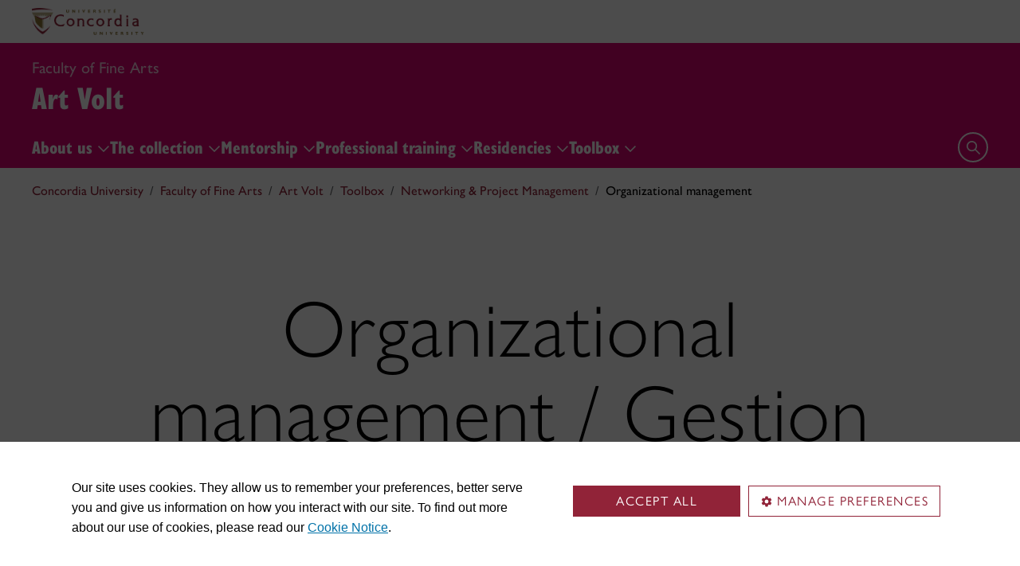

--- FILE ---
content_type: text/html
request_url: https://www.concordia.ca/finearts/art-volt/toolbox/networking-project-management/organizational-management.html
body_size: 14186
content:

    <!DOCTYPE HTML>
<html lang="en">
    <head>
    <meta charset="utf-8">
    <meta http-equiv="content-type" content="text/html; charset=UTF-8">
    <meta name="viewport" id="viewport" content="width=device-width, initial-scale=1.0">
    <meta name="robots" content="index,follow">
    <meta http-equiv="keywords" content="">
    <link rel="shortcut icon" href="/etc/designs/concordia/favicon.ico">
    <link rel="icon" type="image/png" sizes="32x32" href="/etc/designs/concordia/clientlibs/img/favicons/favicon-32x32.png">
    <link rel="icon" type="image/png" sizes="16x16" href="/etc/designs/concordia/clientlibs/img/favicons/favicon-16x16.png">
    <link rel="icon" type="image/png" sizes="192x192" href="/etc/designs/concordia/clientlibs/img/favicons/android-chrome-192x192.png">
    <link rel="apple-touch-icon" sizes="180x180" href="/etc/designs/concordia/clientlibs/img/favicons/apple-touch-icon.png">
    <link rel="manifest" crossorigin="use-credentials" href="/content/concordia/manifest.json">
    <link rel="mask-icon" href="/etc/designs/concordia/clientlibs/img/favicons/safari-pinned-tab.svg" color="#912338">
    <meta name="msapplication-TileColor" content="#912338">
    <meta name="theme-color" content="#912338">
    <title>Organizational management | Art Volt - Concordia University</title>
    <meta name="internal-url" content="https://www.concordia.ca/content/concordia/en/finearts/art-volt/toolbox/networking-project-management/organizational-management.html">
    <meta http-equiv="description" content="">
    <meta property="og:title" content="Organizational management | Art Volt - Concordia University">
    <meta property="og:description" content="">
    <meta property="og:type" content="website">
    <meta property="og:image" content="https://www.concordia.ca/content/concordia/en/finearts/art-volt/toolbox/networking-project-management/organizational-management.social.png/1661439646507.jpg">
    <meta property="og:image:alt" content="">
    <meta name="twitter:card" content="summary_large_image">
    <meta name="twitter:title" content="Organizational management | Art Volt - Concordia University">
    <meta property="twitter:image:src" content="https://www.concordia.ca/content/concordia/en/finearts/art-volt/toolbox/networking-project-management/organizational-management.social.png/1661439646507.jpg">
    <meta name="ts:path" content="content/concordia/en/finearts/art-volt/toolbox/networking-project-management/organizational-management">
    <link rel="preload" href="https://use.typekit.net/kmq6huc.css" as="style">
    <link rel="stylesheet" href="https://use.typekit.net/kmq6huc.css">
    <link rel="stylesheet" href="/etc/designs/concordia/clientlibs/vendor/bootstrap.min.24f75f0593b4daf33ef0203b04084356.css" type="text/css">
<link rel="stylesheet" href="/etc/designs/concordia/clientlibs/vendor/jquery-ui.min.7fb2f297bef3e44aaaa0b7ea0fc4cd4f.css" type="text/css">
<link rel="stylesheet" href="/etc/designs/concordia/concordia-master-clientlibs.min.7995ab42258172a486ac4d64e7f88292.css" type="text/css">
<script src="/etc/designs/concordia/clientlibs/vendor/bootstrap.min.fe96f9dd36170e0e5cdf9aeee3a03e99.js"></script>
<script src="/etc/designs/concordia/clientlibs/vendor/jquery.min.88fc740c0c81068c14c7431c45e9f4dc.js"></script>
<script src="/etc/designs/concordia/clientlibs/vendor/jquery-ui.min.f682feedd6ecc56f5db71cfdaa48a41f.js"></script>
<script src="/etc/designs/concordia/clientlibs/vendor/picturefill.min.893eed8d44a0e92621a02d4252223d82.js"></script>
<script src="/etc/designs/concordia/concordia-master-clientlibs.min.e0dc24ffc096edd97d31aa743d944128.js"></script>

        <script src="https://cscript-cdn-use.concordia.ca/loader.js"></script>
        <script>
            let languageCode = document.documentElement.lang;
            languageCode = languageCode.includes("fr") ? "fr" : "";
            var cassieSettings = {
                widgetProfileId: 1,
                languageCode: languageCode,
                licenseKey: "414E0D0E-BBCC-4D69-95C5-FE1D15F8C496",
                region: "use",
                environment: "production"
            };
            window.CassieWidgetLoader = new CassieWidgetLoaderModule(cassieSettings);

            document.addEventListener('CassieSubmitConsent',e=>{
                let cats=window.CassieWidgetLoader?.Widget?.widgetTemplate?.Categories||[],
                    map={},consent={analytics_storage:"denied",ad_storage:"denied",functionality_storage:"denied",security_storage:"denied"},
                    key={"Performance cookies":"analytics_storage","Marketing cookies":"ad_storage","Functional cookies":"functionality_storage","Strictly necessary cookies":"security_storage"},
                    eu="AT,BE,BG,CY,CZ,DE,DK,EE,ES,FI,FR,GR,HR,HU,IE,IT,LT,LU,LV,MT,NL,PL,PT,RO,SE,SI,SK,UK,CH".split(",");
                cats.forEach(cat=>cat.Cookies.forEach(c=>map[c.ChannelID]=key[cat.ChannelTypeParent||cat.ChannelType]));
                e.detail.forEach(p=>p.isOptIn&&map[p.channelId]&&(consent[map[p.channelId]]="granted"));
                fetch("https://ipapi.co/country/").then(r=>r.text()).then(c=>{
                    if (eu.includes(c)) {
                        clarity?.('consentv2',consent);
                        for (let [k,v] of Object.entries(consent)) clarity('set',`consent_`,v);
                    }
                });
            });
        </script>
</head>
    
<body class="full-window concordia page basicpage ">
        <!-- Google Tag Manager -->
        <noscript><iframe src="//www.googletagmanager.com/ns.html?id=GTM-57BSZT"
        height="0" width="0" style="display:none;visibility:hidden"></iframe></noscript>
        <script>(function(w,d,s,l,i){w[l]=w[l]||[];w[l].push({'gtm.start':
        new Date().getTime(),event:'gtm.js'});var f=d.getElementsByTagName(s)[0],
        j=d.createElement(s),dl=l!='dataLayer'?'&l='+l:'';j.async=true;j.src=
        '//www.googletagmanager.com/gtm.js?id='+i+dl;f.parentNode.insertBefore(j,f);
        })(window,document,'script','dataLayer','GTM-57BSZT');</script>
        <!-- End Google Tag Manager -->
    <div id="boot">
        
    <header class="d-print-none">
        <a id="skip-to-main" class="btn btn-primary ga-skip-to-main-link" href="#content-main">Skip to main content</a>

        <div class="emergency-alert">
            <div class="c-alert">
<script>
    $(document).ready(function () {
        cAlert.init("emergency_alert", "See more", "See less");
    });
</script>
</div>

        </div>

        <div class="header-embed d-none">
            <div class="header-embed script parbase">
    <style>

#boot .program-content p, #boot .program-content li, #boot .program-content .xlarge-text, #boot .program-content .large-text {
    font-size: 20px !important;
    line-height: 1.6 !important;
}

#boot .program-content .btn-burgundy-arrow {
    font-size: var(--cds-font-size-125);
    line-height: var(--cds-font-line-height-label);
}

#boot .c-link-list ul.c-link-list--style-default a, 
#boot .c-link-list ol.c-link-list--style-default a {
    text-decoration-color: color-mix(in srgb,currentColor 30%,transparent) !important;
}

#boot .c-link-list ul.c-link-list--style-default a:hover, 
#boot .c-link-list ol.c-link-list--style-default a:hover {
    text-decoration-color: color-mix(in srgb,currentColor 100%,transparent) !important;
}

#boot .c-wysiwyg .rte ol li.xlarge-text::marker {
    font-size: 18px;
}

@media (min-width: 768px) {
#boot .c-wysiwyg .rte ol li.xlarge-text::marker {
    font-size: 20px;
}
}


#boot .faceted-search .filters .filter-category.fr {
    font-size: 16px;
}

#boot .c-faculty-profile__info h1 {
margin: 1rem 0 .2rem -2px;
font: 800 2.5rem 'gill-sans-nova-condensed',sans-serif !important;
letter-spacing: normal;
color: #912338;
}

#boot .c-faculty-profile__info ul li strong {
    font-weight: bold;
}

@media(min-width: 768px) {

#boot .c-faculty-profile__info h1 {
    margin-top: 0;
    font-size: 3.375rem !important;
}
}

#boot .c-faculty-profile__main-content h2 {
margin: 0 0 1.5rem 0;
font: 800 2.25rem 'gill-sans-nova-condensed',sans-serif !important;
letter-spacing: normal;
text-transform: none;
color: #000;
}

#boot .c-faculty-profile__content-block h3 {
margin-bottom: 1rem;
font: 800 1.5rem/1.2 'gill-sans-nova-condensed',sans-serif;
}

#boot .c-faculty-profile__profile-login h5 {
    font-weight: 600 !important;
}

@media(min-width: 768px) {
#boot .c-faculty-profile__profile-login h5 {
    font: normal 18px/24px Arial,sans-serif;
    color: #000;
}
}

#boot .x-panel-body .thumb-wrap {
    display: block !important;
    visibility: visible !important;
}

#boot h1.hero-title {
    letter-spacing: 0 !important;
}

#boot .btn.btn-simple {
    font-weight: var(--cds-font-weight-semi-bold) !important;
}

#boot .btn.btn-simple:hover {
    text-decoration-color: #912238 !important;
}

#boot .navbar-nav .btn {
    text-wrap: unset;
    text-wrap-mode: nowrap;
}

@media (min-width: 768px) {
#boot .important-date .text.col-12.col-md-10 {
    flex: 3 !important;
}

#boot .important-date .date.col-12.col-md-2 {
   flex: 1 !important;
}

}

#boot .btn.btn-simple-back {
    font-weight: var(--cds-font-weight-semi-bold) !important;
    font-size: var(--cds-font-size-125) !important;
    line-height: var(--cds-font-line-height-brand-lead) !important;
    font-family: var(--cds-font-family-brand) !important;
    color: black !important;
}

@media (min-width: 768px) {

#boot .btn.btn-simple-back {
    font-size: var(--cds-font-size-150) !important;
}

}

#boot .c-tfs__result-link {
    text-decoration: underline !important;
    text-underline-offset: 3px !important;
    text-decoration-thickness: 1px !important;
}

#boot .c-faculty-profile-list__list-item--gap {
    border-bottom: 1px solid var(--cds-border-color-primary) !important; 
}

#boot .hero .hero-subtitle, 
#boot .c-hero .hero-subtitle {
    margin: 1.5rem 0 0 0;
    font: 500 24px/32px 'gill-sans-nova',sans-serif;
    letter-spacing: .25px;
}


#boot .c-news-list p.c-card__title.c-card__title--xsmall.c-card__title--black {
    font: 500 22px/28px 'gill-sans-nova', sans-serif !important;
}

#boot .c-news-list .c-news-list__grid a.rss-link {
    display: flex !important;
    flex-direction: row !important;
    font-family: var(--cds-font-family-body) !important;
    font-size: var(--cds-font-size-050) !important;
    font-weight: normal;
    padding-top: .2rem;
}

#boot .c-news-list .c-news-list__grid .ci-rss {
    transform: translateY(3px);
}

@media(max-width: 767px) {
    #boot .c-news-list .c-news-list__grid .more-links a {
        margin: 0;
    }

    #boot .c-news-list .c-news-list__grid .more-links {
        display: flex;
        margin-bottom: .5rem;
        gap: .5rem;
    }
}

#boot .deep-footer-links button {
    font-size: 14px !important;
    font-weight: normal !important;
}

#boot .sr-only {
  position: absolute;
  width: 1px;
  height: 1px;
  padding: 0;
  margin: -1px;
  overflow: hidden;
  clip: rect(0, 0, 0, 0); /* For older browsers */
  white-space: nowrap; /* Prevent text from wrapping and breaking speech */
  border: 0;
}
</style>

<script>
document.addEventListener('DOMContentLoaded',()=>{window.location.href.includes('concordia.ca/faculty/ulf-hlobil.html')&&(document.querySelector('div#ppl-widget-container')?.parentElement?.classList.contains('text-collapsible__content')&&document.querySelector('div#ppl-widget-container').parentElement.classList.remove('text-collapsible__content'))});
</script>
</div>

        </div>

        
        <div class="c-header__sticky-wrapper">
            <div class="c-header__sticky-container">
                


<div class="c-header-top">
    <div class="c-header-top__container c-header-top__container--subsite">
        <div class="container width1200">
            <div class="c-header-top__concordia-logo-container c-header-top__concordia-logo-container--subsite">
                <a class="c-header-top__concordia-logo c-header-top__concordia-logo--subsite ga-c-header-top-concordia-logo" href="https://www.concordia.ca">
                        <img class="d-none d-xl-block" src="/etc/designs/concordia/clientlibs/img/logo-concordia-university.png" alt="Concordia University">
                        <img class="d-block d-xl-none" src="/etc/designs/concordia/clientlibs/img/logo-concordia.svg" alt="Concordia University">
                </a>
            </div>
        </div>
    </div>
</div>
                    <div class="c-subsite c-subsite--magenta">
                        
                        <div class="c-subsite__container-row">
                            <div class="container width1200 c-subsite__container ">
                                <div class="c-subsite__container-top-row-mobile">
                                    <div class="c-subsite__container-titles">
                                                <span class="c-subsite__title-parent-subsite"><a class="focus-custom--outline-offset-0" href="/finearts.html">Faculty of Fine Arts</a></span>
                                        <h2 class="c-subsite__title"><a class="focus-custom--outline-offset-0" href="/finearts/art-volt.html">Art Volt</a></h2>
                                    </div>
                                    
                                    <button class="c-header-top__hamburger-btn c-header-top__hamburger-btn--subsite c-header-top__hamburger-btn--white navbar-toggler ga-c-header-top-hamburger-btn-mobile" type="button" aria-controls="c-navbar__offcanvas" aria-label="Toggle top navigation">
                                        <span class="c-header-top__hamburger-btn--open">
                                            <svg class="ci" aria-label="open">
                                                <use href="/etc/designs/concordia/clientlibs/img/svg-sprites.svg#ci-hamburger"></use>
                                            </svg>
                                        </span>
                                        <span class="c-header-top__hamburger-btn--close">
                                            <svg class="ci" aria-label="Close">
                                                <use href="/etc/designs/concordia/clientlibs/img/svg-sprites.svg#ci-close-flat"></use>
                                            </svg>
                                        </span>
                                    </button>
                                </div>
                            </div>
                            

<div class="c-navbar ">
    <nav class="navbar navbar-expand-xl navbar--subsite navbar--magenta" aria-label="Main navigation">
        <div class="container width1200">
            <div id="c-navbar__offcanvas" class="navbar-collapse offcanvas-collapse" tabindex="-1">

                
                
                
                <div class="c-site-search c-site-search--subsite focus-none" tabindex="-1">
                    <div class="container width1200 padding-keep position-relative">
                        <nav>
                            <div class="nav nav-tabs" role="tablist">
                                <button id="c-site-search__tab--concordia" class="nav-link active focus-custom--outline-offset-0" data-bs-toggle="tab" data-bs-target="#c-site-search__pane--concordia" aria-controls="c-site-search__pane--concordia" type="button" role="tab" aria-selected="true">Concordia</button>
                                    <button id="c-site-search__tab--directories" class="nav-link focus-custom--outline-offset-0" data-bs-toggle="tab" data-bs-target="#c-site-search__pane--directories" aria-controls="c-site-search__pane--directories" type="button" role="tab" aria-selected="false">Directories</button>
                            </div>
                        </nav>
                        <div class="tab-content">
                            <div id="c-site-search__pane--concordia" class="tab-pane show active" aria-labelledby="c-site-search__tab--concordia" role="tabpanel" tabindex="-1">
                                <form action="https://www.concordia.ca/search.html" method="get" role="search">
                                    <input id="c-site-search__url-private" type="hidden" value="https://hub.concordia.ca/carrefour/search.html">
                                    <div class="input-group">
                                        <input id="c-site-search__form--input-concordia" class="form-control focus-custom--outline-offset-0" name="q" type="text" placeholder="Search Concordia" aria-label="Search Concordia" aria-describedby="c-site-search__form--submit-concordia">
                                        <button id="c-site-search__form--submit-concordia" class="btn focus-custom--outline-offset-0" type="submit">
                                            <span class="visually-hidden">Search</span>
                                            <svg class="ci" role="presentation" aria-hidden="true">
                                                <use href="/etc/designs/concordia/clientlibs/img/svg-sprites.svg#ci-search"></use>
                                            </svg>
                                        </button>
                                    </div>
                                </form>
                            </div>
                                <div id="c-site-search__pane--directories" class="tab-pane" aria-labelledby="c-site-search__tab--directories" role="tabpanel" tabindex="-1">
                                    <form action="https://www.concordia.ca/directories.html" method="get" role="search">
                                        <input id="c-site-search__first_name" type="hidden" value="">
                                        <input id="c-site-search__last_name" type="hidden" value="">
                                        <div class="input-group">
                                            <input id="c-site-search__form--input-directories" class="form-control focus-custom--outline-offset-0" type="text" placeholder="Search Directories" aria-label="Search Directories" aria-describedby="c-site-search__form--submit-directories">
                                            <button id="c-site-search__form--submit-directories" class="btn focus-custom--outline-offset-0" type="submit">
                                                <span class="visually-hidden">Search</span>
                                                <svg class="ci" role="presentation" aria-hidden="true">
                                                    <use href="/etc/designs/concordia/clientlibs/img/svg-sprites.svg#ci-search"></use>
                                                </svg>
                                            </button>
                                        </div>
                                    </form>
                                </div>
                        </div>
                        <button class="c-site-search__btn-close btn btn-link" type="button">
                            Close
                            <span class="icon-close">
                                <svg class="ci" role="presentation">
                                    <use href="/etc/designs/concordia/clientlibs/img/svg-sprites.svg#ci-close"></use>
                                </svg>
                            </span>
                        </button>
                    </div>
                </div>
                

                
                <div class="c-mega-menu c-mega-menu--subsite ">
                        
<ul class="navbar-nav">
            <li class="position-relative">
                    <button
                        id="c-mega-menu__about"
                        class="btn dropdown-toggle dropdown-toggle--subsite    focus-custom--outline-offset-0 "
                        type="button"
                        data-bs-toggle="dropdown"
                        aria-expanded="false"
                    >
                        About us
                        <span class="c-mega-menu__icon-chevron c-mega-menu__icon-chevron--subsite ">
                            <svg class="ci" role="presentation" aria-hidden="true">
                                <use href="/etc/designs/concordia/clientlibs/img/svg-sprites.svg#ci-chevron-up"></use>
                            </svg>
                        </span>
                    </button>
                    <div class="dropdown-menu dropdown-menu--subsite ">
                        <div class="c-mega-menu__dropdown-links c-mega-menu__dropdown-links--subsite">
                                <div class="c-mega-menu__dropdown-group">
                                    <div id="c-mega-menu__collapse-programs" class="collapse show">
                                        <ul role="menu">
                                                <li role="presentation">
                                                    <a class="dropdown-item dropdown-item--subsite dropdown-item--overview ga-c-mega-menu-dropdown-link" role="menuitem" href="/finearts/art-volt/about.html">Art Volt overview</a>
                                                </li>
                                                <li class="" role="presentation">
                                                    <a class="dropdown-item dropdown-item--subsite ga-c-mega-menu-dropdown-link" role="menuitem" tabindex="-1" href="/finearts/art-volt/about/alumni-testimonials.html">
                                                        Alumni testimonials
                                                    </a>
                                                </li>
                                        </ul>
                                    </div>
                                </div>
                        </div>
                    </div>
            </li>
            <li class="position-relative">
                    <button
                        id="c-mega-menu__collection"
                        class="btn dropdown-toggle dropdown-toggle--subsite    focus-custom--outline-offset-0 "
                        type="button"
                        data-bs-toggle="dropdown"
                        aria-expanded="false"
                    >
                        The collection
                        <span class="c-mega-menu__icon-chevron c-mega-menu__icon-chevron--subsite ">
                            <svg class="ci" role="presentation" aria-hidden="true">
                                <use href="/etc/designs/concordia/clientlibs/img/svg-sprites.svg#ci-chevron-up"></use>
                            </svg>
                        </span>
                    </button>
                    <div class="dropdown-menu dropdown-menu--subsite ">
                        <div class="c-mega-menu__dropdown-links c-mega-menu__dropdown-links--subsite">
                                <div class="c-mega-menu__dropdown-group">
                                    <div id="c-mega-menu__collapse-programs" class="collapse show">
                                        <ul role="menu">
                                                <li role="presentation">
                                                    <a class="dropdown-item dropdown-item--subsite dropdown-item--overview ga-c-mega-menu-dropdown-link" role="menuitem" href="/finearts/art-volt/collection.html">Art Volt Collection</a>
                                                </li>
                                                <li class="" role="presentation">
                                                    <a class="dropdown-item dropdown-item--subsite ga-c-mega-menu-dropdown-link" role="menuitem" tabindex="-1" href="/finearts/art-volt/collection/artists.html">
                                                        Information for artists
                                                    </a>
                                                </li>
                                                <li class="" role="presentation">
                                                    <a class="dropdown-item dropdown-item--subsite ga-c-mega-menu-dropdown-link" role="menuitem" tabindex="-1" href="/finearts/art-volt/collection/call-for-submissions.html">
                                                        Call for Submissions
                                                    </a>
                                                </li>
                                        </ul>
                                    </div>
                                </div>
                        </div>
                    </div>
            </li>
            <li class="position-relative">
                    <button
                        id="c-mega-menu__mentorship"
                        class="btn dropdown-toggle dropdown-toggle--subsite    focus-custom--outline-offset-0 "
                        type="button"
                        data-bs-toggle="dropdown"
                        aria-expanded="false"
                    >
                        Mentorship
                        <span class="c-mega-menu__icon-chevron c-mega-menu__icon-chevron--subsite ">
                            <svg class="ci" role="presentation" aria-hidden="true">
                                <use href="/etc/designs/concordia/clientlibs/img/svg-sprites.svg#ci-chevron-up"></use>
                            </svg>
                        </span>
                    </button>
                    <div class="dropdown-menu dropdown-menu--subsite ">
                        <div class="c-mega-menu__dropdown-links c-mega-menu__dropdown-links--subsite">
                                <div class="c-mega-menu__dropdown-group">
                                    <div id="c-mega-menu__collapse-programs" class="collapse show">
                                        <ul role="menu">
                                                <li role="presentation">
                                                    <a class="dropdown-item dropdown-item--subsite dropdown-item--overview ga-c-mega-menu-dropdown-link" role="menuitem" href="/finearts/art-volt/mentorship.html">Mentorship overview</a>
                                                </li>
                                                <li class="" role="presentation">
                                                    <a class="dropdown-item dropdown-item--subsite ga-c-mega-menu-dropdown-link" role="menuitem" tabindex="-1" href="/finearts/art-volt/mentorship/mentees.html">
                                                        Call for mentees
                                                    </a>
                                                </li>
                                                <li class="" role="presentation">
                                                    <a class="dropdown-item dropdown-item--subsite ga-c-mega-menu-dropdown-link" role="menuitem" tabindex="-1" href="/finearts/art-volt/mentorship/mentors.html">
                                                        Mentors
                                                    </a>
                                                </li>
                                        </ul>
                                    </div>
                                </div>
                        </div>
                    </div>
            </li>
            <li class="position-relative">
                    <button
                        id="c-mega-menu__training"
                        class="btn dropdown-toggle dropdown-toggle--subsite    focus-custom--outline-offset-0 "
                        type="button"
                        data-bs-toggle="dropdown"
                        aria-expanded="false"
                    >
                        Professional training
                        <span class="c-mega-menu__icon-chevron c-mega-menu__icon-chevron--subsite ">
                            <svg class="ci" role="presentation" aria-hidden="true">
                                <use href="/etc/designs/concordia/clientlibs/img/svg-sprites.svg#ci-chevron-up"></use>
                            </svg>
                        </span>
                    </button>
                    <div class="dropdown-menu dropdown-menu--subsite ">
                        <div class="c-mega-menu__dropdown-links c-mega-menu__dropdown-links--subsite">
                                <div class="c-mega-menu__dropdown-group">
                                    <div id="c-mega-menu__collapse-programs" class="collapse show">
                                        <ul role="menu">
                                                <li role="presentation">
                                                    <a class="dropdown-item dropdown-item--subsite dropdown-item--overview ga-c-mega-menu-dropdown-link" role="menuitem" href="/finearts/art-volt/training.html">Upcoming & past training</a>
                                                </li>
                                        </ul>
                                    </div>
                                </div>
                        </div>
                    </div>
            </li>
            <li class="position-relative">
                    <button
                        id="c-mega-menu__residencies"
                        class="btn dropdown-toggle dropdown-toggle--subsite    focus-custom--outline-offset-0 "
                        type="button"
                        data-bs-toggle="dropdown"
                        aria-expanded="false"
                    >
                        Residencies
                        <span class="c-mega-menu__icon-chevron c-mega-menu__icon-chevron--subsite ">
                            <svg class="ci" role="presentation" aria-hidden="true">
                                <use href="/etc/designs/concordia/clientlibs/img/svg-sprites.svg#ci-chevron-up"></use>
                            </svg>
                        </span>
                    </button>
                    <div class="dropdown-menu dropdown-menu--subsite ">
                        <div class="c-mega-menu__dropdown-links c-mega-menu__dropdown-links--subsite">
                                <div class="c-mega-menu__dropdown-group">
                                    <div id="c-mega-menu__collapse-programs" class="collapse show">
                                        <ul role="menu">
                                                <li role="presentation">
                                                    <a class="dropdown-item dropdown-item--subsite dropdown-item--overview ga-c-mega-menu-dropdown-link" role="menuitem" href="/finearts/art-volt/residencies.html">Current & past residencies</a>
                                                </li>
                                        </ul>
                                    </div>
                                </div>
                        </div>
                    </div>
            </li>
            <li class="position-relative">
                    <button
                        id="c-mega-menu__toolbox"
                        class="btn dropdown-toggle dropdown-toggle--subsite    focus-custom--outline-offset-0 "
                        type="button"
                        data-bs-toggle="dropdown"
                        aria-expanded="false"
                    >
                        Toolbox
                        <span class="c-mega-menu__icon-chevron c-mega-menu__icon-chevron--subsite ">
                            <svg class="ci" role="presentation" aria-hidden="true">
                                <use href="/etc/designs/concordia/clientlibs/img/svg-sprites.svg#ci-chevron-up"></use>
                            </svg>
                        </span>
                    </button>
                    <div class="dropdown-menu dropdown-menu--subsite ">
                        <div class="c-mega-menu__dropdown-links c-mega-menu__dropdown-links--subsite">
                                <div class="c-mega-menu__dropdown-group">
                                    <div id="c-mega-menu__collapse-programs" class="collapse show">
                                        <ul role="menu">
                                                <li role="presentation">
                                                    <a class="dropdown-item dropdown-item--subsite dropdown-item--overview ga-c-mega-menu-dropdown-link" role="menuitem" href="/finearts/art-volt/toolbox.html">Inside the toolbox</a>
                                                </li>
                                                <li class="" role="presentation">
                                                    <a class="dropdown-item dropdown-item--subsite ga-c-mega-menu-dropdown-link" role="menuitem" tabindex="-1" href="/finearts/art-volt/toolbox/about.html">
                                                        About the Toolbox
                                                    </a>
                                                </li>
                                                <li class="" role="presentation">
                                                    <a class="dropdown-item dropdown-item--subsite ga-c-mega-menu-dropdown-link" role="menuitem" tabindex="-1" href="/finearts/art-volt/toolbox/creation-dissemination.html">
                                                        Creation &amp; Dissemination
                                                    </a>
                                                </li>
                                                <li class="" role="presentation">
                                                    <a class="dropdown-item dropdown-item--subsite ga-c-mega-menu-dropdown-link" role="menuitem" tabindex="-1" href="/finearts/art-volt/toolbox/networking-project-management.html">
                                                        Networking &amp; Project Management
                                                    </a>
                                                </li>
                                                <li class="" role="presentation">
                                                    <a class="dropdown-item dropdown-item--subsite ga-c-mega-menu-dropdown-link" role="menuitem" tabindex="-1" href="/finearts/art-volt/toolbox/funding-financial-literacy.html">
                                                        Funding &amp; Financial Literacy
                                                    </a>
                                                </li>
                                                <li class="" role="presentation">
                                                    <a class="dropdown-item dropdown-item--subsite ga-c-mega-menu-dropdown-link" role="menuitem" tabindex="-1" href="/finearts/art-volt/toolbox/edi.html">
                                                        Equity, Diversity &amp; Inclusion
                                                    </a>
                                                </li>
                                                <li class="" role="presentation">
                                                    <a class="dropdown-item dropdown-item--subsite ga-c-mega-menu-dropdown-link" role="menuitem" tabindex="-1" href="/finearts/art-volt/toolbox/health-wellbeing.html">
                                                        Health &amp; Wellbeing
                                                    </a>
                                                </li>
                                                <li class="" role="presentation">
                                                    <a class="dropdown-item dropdown-item--subsite ga-c-mega-menu-dropdown-link" role="menuitem" tabindex="-1" href="/finearts/art-volt/toolbox/finding-opportunities.html">
                                                        Finding Opportunities
                                                    </a>
                                                </li>
                                        </ul>
                                    </div>
                                </div>
                        </div>
                    </div>
            </li>
</ul>

                </div>
                

                
                

                
                
                <div class="c-header-top__useful-links-mobile ">
                    <strong>Useful links</strong>
                    <div class="row">
                        <div class="col">
                            <ul role="menu">
                                <li role="presentation">
                                    <a class="ga-c-mega-menu-useful-links-mobile-link" href="/maps.html" role="menuitem">Maps</a>
                                </li>
                                <li role="presentation">
                                    <a class="ga-c-mega-menu-useful-links-mobile-link" href="/campus-life/security.html" role="menuitem">Safety & prevention</a>
                                </li>
                                <li role="presentation">
                                    <a class="ga-c-mega-menu-useful-links-mobile-link" href="/it/services/concordia-wireless-network.html" role="menuitem">Wi-Fi access</a>
                                </li>
                                <li role="presentation">
                                    <a class="ga-c-mega-menu-useful-links-mobile-link" href="/print.html" role="menuitem">Printing</a>
                                </li>
                            </ul>
                        </div>
                        <div class="col">
                            <ul role="menu">
                                <li role="presentation">
                                    <a class="ga-c-mega-menu-useful-links-mobile-link" href="/it.html" role="menuitem">IT support</a>
                                </li>
                                <li role="presentation">
                                    <a class="ga-c-mega-menu-useful-links-mobile-link" href="https://library.concordia.ca/" role="menuitem">Library</a>
                                </li>
                                <li role="presentation">
                                    <a class="ga-c-mega-menu-useful-links-mobile-link" href="/contact.html" role="menuitem">Contact us</a>
                                </li>
                                <li role="presentation">
                                    <a class="ga-c-mega-menu-useful-links-mobile-link" href="/students/concordia-app.html" role="menuitem">Concordia app</a>
                                </li>
                            </ul>
                        </div>
                    </div>
                </div>
                

                
                

                
                
            </div>

            <div class="c-navbar__features c-navbar__features--subsite">

                <button class="c-navbar__btn-search c-navbar__btn-search--subsite c-navbar__btn-search--magenta" type="button">
                    <span class="visually-hidden">Open search form</span>
                    <span class="icon-search">
                        <svg class="ci" role="presentation" aria-hidden="true">
                            <use href="/etc/designs/concordia/clientlibs/img/svg-sprites.svg#ci-search"></use>
                        </svg>
                    </span>
                </button>
            </div>
        </div>
    </nav>
</div>

                        </div>
                    </div>
            </div>
        </div>
                <div class="container-fluid width1200">
                    <div class="row">
                        <div class="c-breadcrumb">
        <nav aria-label="breadcrumb">
            <ol class="breadcrumb">
                            <li class="breadcrumb-item">
                                <a href="/">Concordia University</a>
                            </li>
                            <li class="breadcrumb-item">
                                <a href="/finearts.html">Faculty of Fine Arts</a>
                            </li>
                            <li class="breadcrumb-item">
                                <a href="/finearts/art-volt.html">Art Volt</a>
                            </li>
                            <li class="breadcrumb-item">
                                <a href="/finearts/art-volt/toolbox.html">Toolbox</a>
                            </li>
                            <li class="breadcrumb-item">
                                <a href="/finearts/art-volt/toolbox/networking-project-management.html">Networking & Project Management</a>
                            </li>
                            <li class="breadcrumb-item active" aria-current="page">
                                Organizational management
                            </li>
            </ol>
        </nav>
</div>

                    </div>
                </div>
    </header>
        
<main id="content-main" >
    <div class="container-full-width container-fluid px-0">
        <div class="content-main parsys">


<div class="cssinclude parbase section">
    <style>.title1 h1{
	font: normal 100px/106px 'GillSansMTProLight' !important;
	color: #000 !important;
	text-align: center !important;
	letter-spacing: 1px !important;
}



</style>
</div>



<div class="c-grid-container grid-container section">
    <section class="title1  picturefill-container margin-top-desktop-0 margin-bottom-desktop-0 margin-top-mobile-0 margin-bottom-mobile-0" style="background-color: transparent; background-position: center top; background-repeat: no-repeat; background-size: cover;">
        <div class="container width940 mx-auto padding-top-desktop-60px padding-bottom-desktop-40px padding-top-mobile-60px padding-bottom-mobile-40px">
            <div class="grid-container-parsys parsys">


<div class="c-offset-block section"><link rel="stylesheet" href="/etc/designs/concordia/clientlibs/offset-block.min.cdf3e0ba7040a344a181692b3586d1e3.css" type="text/css">


<div id="content_main_grid_container_898968910_grid_container_parsys_offset_block" class="container-fluid offset-block-container text-offset-enabled image-offset-top ">
    <div class="row">
            <div class="col-12 text-container text-align-left"><h1 class="offset-block-title medium-large" style="color: #000000;">Organizational management / Gestion organisationnelle</h1></div>
    </div>
</div>


</div>

</div>

        </div>
    </section>


</div>



<div class="c-grid-container grid-container section">
    <section class="  picturefill-container margin-top-desktop-0 margin-bottom-desktop-0 margin-top-mobile-0 margin-bottom-mobile-0" style="background-color: #F0F0F0; background-position: center top; background-repeat: no-repeat; background-size: cover;">
        <div class="container width940 mx-auto padding-top-desktop-80px padding-bottom-desktop-120px padding-top-mobile-20px padding-bottom-mobile-40px">
            <div class="grid-container-parsys parsys">


<div class="cssinclude parbase section">
    <style>#boot .c-accordion {
    background: white !important;
}

</style>
</div>



<div class="c-accordion section">
<div class="accordion ">
    <div class="accordion-item border-none">
        <h3 class="accordion-header xlarge">
            <button
                class="accordion-button focus-custom--outline-offset-0 collapsed"
                type="button"
                data-bs-toggle="collapse"
                data-bs-target="#content_main_grid_container_220597593_grid_container_parsys_accordion_panel"
                aria-expanded="false"
                aria-controls="content_main_grid_container_220597593_grid_container_parsys_accordion_panel"
            >
                <div class="title">
                    
                    <span>Facilitating organizational management / Facilitation de la gestion organisationnelle</span>
                </div>
            </button>
        </h3>
        <div id="content_main_grid_container_220597593_grid_container_parsys_accordion_panel" class="accordion-collapse collapse ">
            <div class="accordion-body">
                <div class="parsys">


<div class="c-offset-block section">

<div id="content_main_grid_container_220597593_grid_container_parsys_accordion_panel_parsys_accordion_offset_block" class="container-fluid offset-block-container text-offset-disabled image-offset-disabled ">
    <div class="row">
            <div class="col-12 text-container text-align-left"><div class="offset-block-text offset-block-text-black"><ul><li><a href="https://coco-net.org/toolbox/" target="_blank">COCo</a><br>The Centre for Community Organizations is a charitable organization whose mission is to support the health and well-being of community organizations in Québec. The COCo Toolbox provides a collection of practical tools for community groups and nonprofits.&nbsp;</li></ul></div></div>
    </div>
</div>


</div>

</div>

            </div>
        </div>
    </div>
</div>
</div>



<div class="c-accordion section">
<div class="accordion ">
    <div class="accordion-item border-none">
        <h3 class="accordion-header xlarge">
            <button
                class="accordion-button focus-custom--outline-offset-0 collapsed"
                type="button"
                data-bs-toggle="collapse"
                data-bs-target="#content_main_grid_container_220597593_grid_container_parsys_accordion_panel_1793917843"
                aria-expanded="false"
                aria-controls="content_main_grid_container_220597593_grid_container_parsys_accordion_panel_1793917843"
            >
                <div class="title">
                    
                    <span>Strategic planning / Planification stratégique</span>
                </div>
            </button>
        </h3>
        <div id="content_main_grid_container_220597593_grid_container_parsys_accordion_panel_1793917843" class="accordion-collapse collapse ">
            <div class="accordion-body">
                <div class="parsys">


<div class="c-offset-block section">

<div id="content_main_grid_container_220597593_grid_container_parsys_accordion_panel_1793917843_parsys_accordion_offset_block_212689119" class="container-fluid offset-block-container text-offset-disabled image-offset-disabled ">
    <div class="row">
            <div class="col-12 text-container text-align-left"><div class="offset-block-text offset-block-text-black"><p><i>La Machinerie: Strategic Planning Folder&nbsp;</i></p><p>List of tools you will find in this folder include:</p><ul><li>Decision Tree: Vision, Strategy and Governance</li><li>Golden Circle</li><li>Drafting your Vision, Mission and Values</li><li>Strengths, Weaknesses, Opportunities and Threats (SWOT) Model</li><li>Strategic Plan</li><li>Action Plan</li></ul><p>To access any resources provided by The Machinery, you will need to <a href="https://machineriedesarts.ca/en/faire-partie-communaute/" target="_blank">join their community and create a free online account.</a> If you have questions you can email them at <a href="mailto:info@machineriedesarts.ca">info@machineriedesarts.ca</a></p></div><a href="https://drive.google.com/file/d/1EbwZ127tCdf6W-jRlCHsmk6659iArWW3/view?usp=sharing" target='_blank' class="btn offset-block-btn btn-simple offset-block-text-black">Preview a tool found in this folder</a></div>
    </div>
</div>


</div>

</div>

            </div>
        </div>
    </div>
</div>
</div>



<div class="c-accordion section">
<div class="accordion ">
    <div class="accordion-item border-none">
        <h3 class="accordion-header xlarge">
            <button
                class="accordion-button focus-custom--outline-offset-0 collapsed"
                type="button"
                data-bs-toggle="collapse"
                data-bs-target="#content_main_grid_container_220597593_grid_container_parsys_accordion_panel_1433458483"
                aria-expanded="false"
                aria-controls="content_main_grid_container_220597593_grid_container_parsys_accordion_panel_1433458483"
            >
                <div class="title">
                    
                    <span>Structuring your organization / Structuration de l’organisme </span>
                </div>
            </button>
        </h3>
        <div id="content_main_grid_container_220597593_grid_container_parsys_accordion_panel_1433458483" class="accordion-collapse collapse ">
            <div class="accordion-body">
                <div class="parsys">


<div class="c-offset-block section">

<div id="content_main_grid_container_220597593_grid_container_parsys_accordion_panel_1433458483_parsys_accordion_offset_block_1609087294" class="container-fluid offset-block-container text-offset-disabled image-offset-disabled ">
    <div class="row">
            <div class="col-12 text-container text-align-left"><div class="offset-block-text offset-block-text-black"><p><i>The Machinery: Organizational structure</i></p><p>The list of tools you will find in this folder include:</p><ul><li>Organizational Structure Toolkit</li><li>Company Organigramme: Working Board</li><li>Company Organigramme: Advisory Board</li></ul><p>To access any resources provided by The Machinery, you will need to <a href="https://machineriedesarts.ca/en/faire-partie-communaute/" target="_blank">join their community and create a free online account.</a> If you have questions you can email them at <a href="mailto:info@machineriedesarts.ca">info@machineriedesarts.ca</a></p></div><a href="https://drive.google.com/file/d/1HfZG_0jp0_swgrSL6Pah8XUuF6IF4uNr/view?usp=sharing" target='_blank' class="btn offset-block-btn btn-simple offset-block-text-black">Preview a tool found in this folder</a></div>
    </div>
</div>


</div>

</div>

            </div>
        </div>
    </div>
</div>
</div>



<div class="c-accordion section">
<div class="accordion ">
    <div class="accordion-item border-none">
        <h3 class="accordion-header xlarge">
            <button
                class="accordion-button focus-custom--outline-offset-0 collapsed"
                type="button"
                data-bs-toggle="collapse"
                data-bs-target="#content_main_grid_container_220597593_grid_container_parsys_accordion_panel_847215451"
                aria-expanded="false"
                aria-controls="content_main_grid_container_220597593_grid_container_parsys_accordion_panel_847215451"
            >
                <div class="title">
                    
                    <span>Governance </span>
                </div>
            </button>
        </h3>
        <div id="content_main_grid_container_220597593_grid_container_parsys_accordion_panel_847215451" class="accordion-collapse collapse ">
            <div class="accordion-body">
                <div class="parsys">


<div class="c-offset-block section">

<div id="content_main_grid_container_220597593_grid_container_parsys_accordion_panel_847215451_parsys_accordion_offset_block_2092670238" class="container-fluid offset-block-container text-offset-disabled image-offset-disabled ">
    <div class="row">
            <div class="col-12 text-container text-align-left"><div class="offset-block-text offset-block-text-black"><p><i>The Machinery: Governance</i></p><p>The list of tools you will find in this folder include:</p><ul><li>Board of Directors and Committee Member Code of Conduct</li><li>Anti-Harassment Policy Guide</li><li>Board and Committee Meeting Toolkit</li><li>Guide for By-laws and By-law Amendments</li></ul><p>To access any resources provided by The Machinery, you will need to <a href="https://machineriedesarts.ca/en/faire-partie-communaute/" target="_blank">join their community and create a free online account.</a> If you have questions you can email them at <a href="mailto:info@machineriedesarts.ca">info@machineriedesarts.ca</a></p></div><a href="https://drive.google.com/file/d/1FY-gznSoIywb_GxtNXjiZ7K0Ov34hK3x/view?usp=sharing" target='_blank' class="btn offset-block-btn btn-simple offset-block-text-black">Preview a tool found in this folder</a></div>
    </div>
</div>


</div>

</div>

            </div>
        </div>
    </div>
</div>
</div>

</div>

        </div>
    </section>


</div>



<div class="c-box box section">
        <div class="bloc    " style="  margin: 0 0 -40px; ">
    
    <div class="parsys">


<div class="c-hero hero section"><div id="content_main_box_box_parsys_hero" class="hero-container picturefill-container medium " style="background-color: #000; background-position: center top; "><div data-image><div data-src="/content/concordia/en/finearts/art-volt/toolbox/networking-project-management/organizational-management/jcr:content/content-main/box/box-parsys/hero/adaptiveimage.img.768.medium.jpg/1617899035372.jpg" data-media="(max-width: 767px)"></div><div data-src="/content/concordia/en/finearts/art-volt/toolbox/networking-project-management/organizational-management/jcr:content/content-main/box/box-parsys/hero/adaptiveimage.img.full.medium.jpg/1617899035372.jpg" data-media="(min-width: 768px)"></div></div><div class="overlay  " style="background: linear-gradient(rgba(0,0,0, 0), rgba(0,0,0, 0));"></div><div class="hero-text align-vertical-desktop-middle align-vertical-mobile-middle"><div class="hero-text-inner grid-940 align-horizontal-desktop-center align-horizontal-mobile-center none" ><div class="text-area" style="width:100%;"></div></div></div></div>


</div>

</div>

        </div>


</div>

</div>

    </div>
</main>

        
        <section aria-label="Pre-footer" class="c-bottom ">
            <div class="container width940">
                <div class="bottom-parsys parsys">


<div class="reference parbase section"><div class="cq-dd-paragraph"><div class="c-grid-container grid-container">
    <section class="  picturefill-container margin-top-desktop-0 margin-bottom-desktop-0 margin-top-mobile-0 margin-bottom-mobile-0" style="background-color: transparent; background-position: center top; background-repeat: no-repeat; background-size: cover;">
        <div class="container width940 mx-auto padding-top-desktop-80px padding-bottom-desktop-60px padding-top-mobile-80px padding-bottom-mobile-60px">
            <div class="grid-container-parsys parsys">


<div class="c-wysiwyg wysiwyg section">

<div class="rte ">
    <h2 style="text-align: left;"><a id="contact"></a>Get in touch!</h2>
<p style="text-align: left;"><span class="xlarge-text">Not finding what you are looking for? Visit the Toolbox <a adhocenable="false" href="/finearts/art-volt/toolbox/about.html">sitemap</a>.</span></p>
<p style="text-align: left;"><span class="xlarge-text">For questions, accessibility concerns, or more information on specific resources, contact us at <a href="mailto:artvolt@concordia.ca" target="_blank" adhocenable="false">artvolt@concordia.ca</a>. As an expandable depository of online resources, feel free to send your suggestions as well!</span></p>
<p style="text-align: left;"><span class="xlarge-text">Generously supported by Power Corporation of Canada and other dedicated donors, with initial funding from the Peter N. Thomson Family Innovation Fund.</span></p>

</div>
</div>



<div class="c-separator section"><div class="c-separator--transparent  ">
    <hr aria-hidden="true"/>
</div>
</div>



<div class="container-fluid px-0">
            <div class="row  parsys_column cq-colctrl-lt4b      "><div class="parsys_column cq-colctrl-lt4b-c0 col-md-3 col-sm-4 col-12">


</div><div class="parsys_column cq-colctrl-lt4b-c1 col-md-6 col-sm-4 col-12">


<div class="reference parbase section"><div class="cq-dd-paragraph"></div>
</div>



</div><div class="parsys_column cq-colctrl-lt4b-c2 col-md-3 col-sm-4 col-12">


</div></div></div>
</div>

        </div>
    </section>


</div>
</div>
</div>

</div>

            </div>
                    <div class="space-above-footer">&nbsp;</div>
                <a id="c-back-to-top" title="Back to top">
                    <span>Back to top</span>
                </a>
        </section>


<p class="d-none d-print-block float-end">&copy; Concordia University</p>
    <div class="custom-footer-top iparsys parsys"><div class="section"><div class="new">
</div>
</div><div class="iparys_inherited"><div class="custom-footer-top iparsys parsys">


<div class="c-box box section">
        <div class="bloc    " style="border-top: 1px solid #e5e5e5;   padding: 50px 0 5px 0;">
    
    <div class="parsys">


<div class="c-social-media section">
    <div class="c-social-media__container d-flex flex-wrap align-center title-beside " role="region" aria-label="Social media">
            <div class="title-container large">
                    <h2 class="title black">Art Volt on social media</h2>
            </div>

        <div class="link-container">
            <ul class="social-media-links d-flex flex-wrap multi-color large center">
                    <li>
                        <a href="https://www.facebook.com/artvolte" title="Facebook" target="_blank" aria-label="Facebook (external link opens in a new tab)">
                            <img class="c-social-media__icon" src="/etc/designs/concordia/clientlibs/img/icons/social-media/facebook-multi-color.png" alt="Facebook">
                        </a>
                    </li>
                    <li>
                        <a href="https://www.instagram.com/art_volt_/" title="Instagram" target="_blank" aria-label="Instagram (external link opens in a new tab)">
                            <img class="c-social-media__icon" src="/etc/designs/concordia/clientlibs/img/icons/social-media/instagram-multi-color.png" alt="Instagram">
                        </a>
                    </li>
                    <li>
                        <a href="https://www.linkedin.com/showcase/art-volt-concordia/" title="LinkedIn" target="_blank" aria-label="LinkedIn (external link opens in a new tab)">
                            <img class="c-social-media__icon" src="/etc/designs/concordia/clientlibs/img/icons/social-media/linkedin-multi-color.png" alt="LinkedIn">
                        </a>
                    </li>
            </ul>
        </div>
    </div>
</div>

</div>

        </div>


</div>

</div>
</div></div>


<footer class="c-footer custom">
    <div class="main">
        <div class="container width1200">
            <div class="row">
                    <div class="custom-footer-main iparsys parsys"><div class="section"><div class="new">
</div>
</div><div class="iparys_inherited"><div class="custom-footer-main iparsys parsys">


<div class="cssinclude parbase section">
    <style>.c-footer .main {
    padding-bottom: 50px !important;
}    

.c-footer .textimage div.image {
    margin: 5px 5px 0 0 !important;
}

.c-footer .textimage {
    margin-top: -18px !important;
    margin-bottom: 0 !important;
}

.social .image {
    float: left;
    margin-right: 16px;
    opacity: 0.7;
} 

.social .image:hover {
    float: left;
    margin-right: 16px;
    opacity: 1;
}

@media (min-width: 469px) {
    #logos-A {
        width: 65%;
        max-width: 375px;
        float: left;
    }
    #logos-B {
        width: 24%;
        max-width: 180px;
        float: right;
    }
}

@media (max-width: 468px) {
    #logos-A {
        width: 100%;
        max-width: 375px;
        float: left;
    }
    #logos-B {
        width: 100%;
        max-width: 140px;
        float: left;
    }
}</style>
</div>



<div class="parsys_column row cq-colctrl-lt5       "><div class="parsys_column cq-colctrl-lt5-c0 col-md-3 col-sm-12 col-12">


<div class="c-wysiwyg wysiwyg section">

<div class="rte ">
    <p style="font: normal 20px/32px 'GillSansMTProBoldCondensed'; margin-bottom: 0; color: #fff;">Art Volt</p>

</div>
</div>



<div class="c-link-list section">

<div class="c-link-list__container ">
            <ul class=" c-link-list--col-1 c-link-list--style-default c-link-list--colour-default" role="menu">
                            <li class="" role="presentation">
                                <a href="/finearts/art-volt/collection.html" role="menuitem">The collection</a>
                            </li>
                            <li class="" role="presentation">
                                <a href="/finearts/art-volt/mentorship.html" role="menuitem">Mentorship</a>
                            </li>
                            <li class="" role="presentation">
                                <a href="/finearts/art-volt/training.html" role="menuitem">Professional training</a>
                            </li>
                            <li class="" role="presentation">
                                <a href="/finearts/art-volt/residencies.html" role="menuitem">Residencies</a>
                            </li>
                            <li class="" role="presentation">
                                <a href="/finearts/art-volt/toolbox.html" role="menuitem">Toolbox</a>
                            </li>
            </ul>
</div>
</div>



</div><div class="parsys_column cq-colctrl-lt5-c1 col-md-3 col-sm-12 col-12">


<div class="c-wysiwyg wysiwyg section">

<div class="rte ">
    <p style="font: normal 20px/32px 'GillSansMTProBoldCondensed'; margin-bottom: 0; color: #fff;">Contact us</p>
<p><a href="mailto:artvolt@concordia.ca">artvolt@concordia.ca</a><br>
Art Volt collection:<br>
<a href="mailto:avcollection@concordia.ca">avcollection@concordia.ca</a></p>

</div>
</div>



<div class="c-wysiwyg wysiwyg section">

<div class="rte ">
    <p style="font: normal 20px/32px 'GillSansMTProBoldCondensed'; margin-bottom: 0; color: #fff;">Useful links</p>

</div>
</div>



<div class="c-link-list section">

<div class="c-link-list__container ">
            <ul class="   c-link-list--colour-default" role="menu">
                            <li class="" role="presentation">
                                <a href="https://engage.concordia.ca/donate/fine-arts-funds" role="menuitem">Donate to Art Volt</a>
                            </li>
                            <li class="" role="presentation">
                                <a href="https://www.artvoltcollection.ca/" role="menuitem">Browse the Collection</a>
                            </li>
            </ul>
</div>
</div>



</div><div class="parsys_column cq-colctrl-lt5-c2 col-md-3 col-sm-12 col-12">


<div class="c-wysiwyg wysiwyg section">

<div class="rte ">
    <p style="font: normal 20px/32px 'GillSansMTProBoldCondensed'; margin-bottom: 0; color: #fff;">Visit us</p>
<p>Room EV-5.777<br>
1515 Ste. Catherine St. W.<br>
Montreal, QC&nbsp; H3G 1M8<br>
<a href="/maps/sgw-campus.html?building=EV" adhocenable="false" target="_blank"><i class="sprites-icon-map"></i>&nbsp;&nbsp;Engineering, Computer Science and Visual Arts Integrated Complex (EV Building)</a></p>

</div>
</div>



</div><div class="parsys_column cq-colctrl-lt5-c3 col-md-3 col-sm-12 col-12">


<div class="reference parbase section"><div class="cq-dd-paragraph"><div class="c-box box">
        <a href="/indigenous/resources/territorial-acknowledgement.html" target="" class="bloc with-border  " style="padding: 8px 12px; border: 1px solid #b37e88;  ">
    
    <div class="parsys">


<div class="c-wysiwyg wysiwyg section">

<div class="rte ">
    <p style="font: 800 20px/32px 'gill-sans-nova-condensed'; margin-bottom: 0; color: #fff;">Territorial acknowledgement</p>
<p style="margin-bottom: 0;">Concordia University is located on unceded Indigenous lands. The Kanien’kehá:ka Nation is recognized as the custodians of Tiohtià:ke/Montreal.</p>

</div>
</div>

</div>

        </a>


</div>
</div>
</div>



</div></div><div style="clear:both"></div>
</div>
</div></div>

            </div>
        </div>
    </div>

    <div class="deep-footer">
        <div class="container width1200">
            <div class="row align-items-center">
                <div class="col-12 col-lg-9 deep-footer-info">
                    <div class="deep-footer-phone">
                        Central <a href="tel:514-848-2424">514-848-2424</a> <span class="separator" aria-hidden="true">|</span> Emergency <a href="tel:514-848-3717">514-848-3717</a>
                    </div>

                    <ul class="deep-footer-links clearfix" role="menu">
                        <li role="presentation">
                            <a href="/campus-life/security.html" role="menuitem">Safety & prevention</a>
                        </li>
                        <li role="presentation">
                            <span class="separator" aria-hidden="true">|</span>
                        </li>
                        <li role="presentation">
                            <a href="/web/accessibility.html" role="menuitem">Accessibility</a>
                        </li>
                        <li role="presentation">
                            <span class="separator" aria-hidden="true">|</span>
                        </li>
                        <li role="presentation">
                            <a href="/privacy.html" role="menuitem">Privacy</a>
                        </li>
                        <li role="presentation">
                            <span class="separator" aria-hidden="true">|</span>
                        </li>
                        <li role="presentation">
                            <a href="/web/terms.html" role="menuitem">Terms</a>
                        </li>
                        <li role="presentation">
                            <span class="separator" aria-hidden="true">|</span>
                        </li>
                        <li role="presentation">
                            <button class="btn btn-link focus-custom--outline-offset-0" role="menuitem" x-cq-linkchecker="skip" onclick="CassieWidgetLoader.Widget.showModal();">Cookie settings</button>
                        </li>
                        <li role="presentation">
                            <span class="separator" aria-hidden="true">|</span>
                        </li>
                        <li role="presentation">
                            <a href="/contact.html" role="menuitem">Contact us</a>
                        </li>
                        <li role="presentation">
                            <span class="separator" aria-hidden="true">|</span>
                        </li>
                        <li class="feedback" role="presentation">
                            <a href="/web/feedback-forms.html" role="menuitem">Site feedback</a>
                        </li>
                    </ul>

                    <div class="deep-footer-copyright">
                        &copy; Concordia University.&nbsp; Montreal, QC, Canada
                    </div>
                </div>

                <div class="col-12 col-lg-3 mb-5 deep-footer-logo">
                    <img src="/etc/designs/concordia/clientlibs/img/logo-concordia-wordmark.svg" alt="Concordia University" width="175">
                </div>
            </div>
        </div>
    </div>
</footer>

    </div>
</body>

</html>
